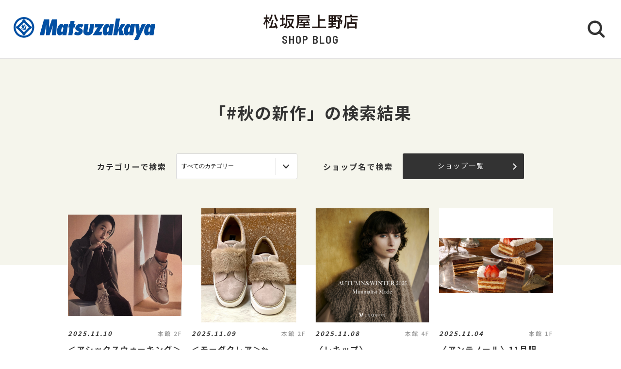

--- FILE ---
content_type: text/html; charset=UTF-8
request_url: https://shopblog.dmdepart.jp/ueno/search/?p=1&tcd=trend0170&p=2
body_size: 5618
content:

<!DOCTYPE html>
<html>
<head>
<meta charset="utf-8">
<meta http-equiv="X-UA-Compatible" content="IE=edge"/>
<meta name="viewport" content="width=device-width, initial-scale=1.0, minimum-scale=1.0">
<meta name="format-detection" content="telephone=no">

<title>#秋の新作 | 松坂屋上野店公式 SHOP BLOG</title>
<meta name="description" content="松坂屋上野店ショップブログ。#秋の新作 の検索結果です。お探しの情報をトレンドキーワードタグから検索することもできます。">
<meta name="keyword" content="">

<meta property="og:locale" content="ja_JP" />
<meta property="og:type" content="article" />
<meta property="og:site_name" content="松坂屋上野店" />
<meta property="og:url" content="https://shopblog.dmdepart.jp/ueno/search/?p=2&tcd=trend0170&" />
<meta property="og:title" content="#秋の新作 | 松坂屋上野店公式 SHOP BLOG" />
<meta property="og:description" content="松坂屋上野店ショップブログ。#秋の新作 の検索結果です。お探しの情報をトレンドキーワードタグから検索することもできます。" />
<meta property="og:image" content="https://shopblog.dmdepart.jp/ueno/assets/images/ogp.png" />

<link rel="shortcut icon" href="/assets/images/favicon_matsuzakaya.ico" type="image/vnd.microsoft.icon" />
<link rel="apple-touch-icon" href="/assets/images/apple-touch-icon_matsuzakaya.png">

<link href="https://fonts.googleapis.com/css?family=Barlow+Semi+Condensed:500,600,600i,700|Noto+Sans+JP:400,500,700&display=swap" id="gwebfont">
<link rel="stylesheet" href="/assets/css/reset.css">
<link rel="stylesheet" href="/assets/css/common.css?2303091830">
<link rel="stylesheet" href="/assets/css/search.css">

<script type="application/ld+json">
{
  "@context": "http://schema.org",
  "@type": "BreadcrumbList",
  "itemListElement": [
    {
      "@type": "ListItem",
      "position": 1,
      "item": {
        "@id": "https://shopblog.dmdepart.jp/ueno/",
        "name": "TOP"
      }
    },
    {
      "@type": "ListItem",
      "position": 2,
      "item": {
        "@id": "https://shopblog.dmdepart.jp/ueno/search/?p=2&tcd=trend0170&",
        "name": "検索結果"
      }
    }
  ]
}
</script>
<!-- Google Tag Manager -->
<script>(function(w,d,s,l,i){w[l]=w[l]||[];w[l].push({'gtm.start':
new Date().getTime(),event:'gtm.js'});var f=d.getElementsByTagName(s)[0],
j=d.createElement(s),dl=l!='dataLayer'?'&l='+l:'';j.async=true;j.src=
'https://www.googletagmanager.com/gtm.js?id='+i+dl;f.parentNode.insertBefore(j,f);
})(window,document,'script','dataLayer','GTM-MWSWDHM');</script>
<!-- End Google Tag Manager -->
<!-- Google Tag Manager -->
<script>(function(w,d,s,l,i){w[l]=w[l]||[];w[l].push({'gtm.start':
new Date().getTime(),event:'gtm.js'});var f=d.getElementsByTagName(s)[0],
j=d.createElement(s),dl=l!='dataLayer'?'&l='+l:'';j.async=true;j.src=
'https://www.googletagmanager.com/gtm.js?id='+i+dl;f.parentNode.insertBefore(j,f);
})(window,document,'script','dataLayer','GTM-P347R2D');</script>
<!-- End Google Tag Manager -->
</head>

<body id="Top">
<!-- Google Tag Manager (noscript) -->
<noscript><iframe src="https://www.googletagmanager.com/ns.html?id=GTM-MWSWDHM"
height="0" width="0" style="display:none;visibility:hidden"></iframe></noscript>
<!-- End Google Tag Manager (noscript) -->
<!-- Google Tag Manager (noscript) -->
<noscript><iframe src="https://www.googletagmanager.com/ns.html?id=GTM-P347R2D"
height="0" width="0" style="display:none;visibility:hidden"></iframe></noscript>
<!-- End Google Tag Manager (noscript) -->

<div class="cmn-wrapper">
      <header id="js-cmn-header" class="cmn-header">
    <div class="hd-inner">
      <div class="hd-logo type-matsuzakaya"><a href="https://www.matsuzakaya.co.jp/ueno/"><img class="img-full" src="/assets/images/logo_matsuzakaya.svg" alt="matsuzakaya"></a></div>
      <div class="hd-title-wrap">
        <a href="/ueno/">
          <div class="hd-store-logo"><img src="/assets/images/logo_ueno.svg" alt="松坂屋上野店"></div>
          <div class="hd-title font-barlow">SHOP BLOG</div>
        </a>
      </div>
      <div class="hd-btn-search"><img src="/assets/images/common/icon_search.svg" alt="検索ボタン"></div>
    </div><!-- /.hd-inner -->
  </header>
  <div class="cmn-header-search">
    <div id="js-CloseHdSearch" class="overlay"></div>
    <div class="inner">
      <div class="btn-close"></div>
      <div class="header-search">
        <div class="cmn-search-block">
          <form method="GET" action="/ueno/search/">
          <div class="search-box-wrap">
            <p class="search-box-hd"><span>ショップブログ記事検索</span></p>
            <div class="search-box keyword-box">
              <div class="ttl">キーワードで検索</div>
              <div class="keyword-search">
                <div class="input-keyword"><input type="text" name="keyword" value="" placeholder="キーワードを入力" class="inputText"></div>
                <input type="submit" value="検索" class="inputBtn">
              </div>
            </div><!-- /.search-box -->
            <div class="search-box category-box">
              <div class="ttl">カテゴリーで検索</div>
              <div class="category-select">
                <select class="inputSelect" onchange="location.href = value;" name="">
  <option value="/ueno/search/">すべてのカテゴリー</option>
  <option value="/ueno/search/?category=01">婦人服・洋品</option>
  <option value="/ueno/search/?category=02">紳士服・洋品</option>
  <option value="/ueno/search/?category=03">靴・バッグ</option>
  <option value="/ueno/search/?category=04">アクセサリー・宝石・時計・メガネ</option>
  <option value="/ueno/search/?category=05">コスメ・ビューティ</option>
  <option value="/ueno/search/?category=06">スポーツ・旅行用品</option>
  <option value="/ueno/search/?category=07">ベビー・キッズ</option>
  <option value="/ueno/search/?category=08">和装・和装小物</option>
  <option value="/ueno/search/?category=09">リビング・キッチン・文具</option>
  <option value="/ueno/search/?category=10">食品</option>
  <option value="/ueno/search/?category=11">カフェ・レストラン・イートイン</option>
  <option value="/ueno/search/?category=12">その他</option>
</select>
              </div>
            </div><!-- /.search-box -->
            <div class="search-box shoplist-box">
              <div class="ttl">ショップ名で検索</div>
              <div class="btn-shoplist"><a href="/ueno/shops/">ショップ一覧<svg class="arrow" xmlns="http://www.w3.org/2000/svg" viewBox="0 0 21.4 35.8"><path d="M18.4,32.8,3,17.9,18.4,3" fill="none" stroke="#fff" stroke-linecap="round" stroke-linejoin="round"/></svg></a></div>
            </div><!-- /.search-box -->
          </div><!-- /.search-box-wrap -->
          </form>
        </div><!-- /.cmn-search-block -->
      </div>
    </div>
  </div>


    <main class="cmn-main" role="main">
    <div class="main-inner">

      <h1 class="pagehead-title">
              「#秋の新作」の検索結果
            </h1>
            <section class="sec-shopblog">
                <div class="cmn-search-block bg-beige">
          <div class="search-box-wrap">
            <div class="search-box category-box">
              <div class="ttl">カテゴリーで検索</div>
              <div class="category-select">
                <select class="inputSelect" onchange="location.href = value;" name="">
                  <option value="/ueno/search/"1>すべてのカテゴリー</option>
                  <option value="/ueno/search/?category=01">婦人服・洋品</option>
                  <option value="/ueno/search/?category=02">紳士服・洋品</option>
                  <option value="/ueno/search/?category=03">靴・バッグ</option>
                  <option value="/ueno/search/?category=04">アクセサリー・宝石・時計・メガネ</option>
                  <option value="/ueno/search/?category=05">コスメ・ビューティ</option>
                  <option value="/ueno/search/?category=06">スポーツ・旅行用品</option>
                  <option value="/ueno/search/?category=07">ベビー・キッズ</option>
                  <option value="/ueno/search/?category=08">和装・和装小物</option>
                  <option value="/ueno/search/?category=09">リビング・キッチン・文具</option>
                  <option value="/ueno/search/?category=10">食品</option>
                  <option value="/ueno/search/?category=11">カフェ・レストラン・イートイン</option>
                  <option value="/ueno/search/?category=12">その他</option>
                </select>
              </div>
            </div><!-- /.search-box -->
            <div class="search-box shoplist-box">
              <div class="ttl">ショップ名で検索</div>
              <div class="btn-shoplist"><a href="/ueno/shops/">ショップ一覧<svg class="arrow" xmlns="http://www.w3.org/2000/svg" viewBox="0 0 21.4 35.8"><path d="M18.4,32.8,3,17.9,18.4,3" fill="none" stroke="#fff" stroke-linecap="round" stroke-linejoin="round"/></svg></a></div>
            </div><!-- /.search-box -->
          </div><!-- /.search-box-wrap -->
        </div><!-- /.cmn-search-block -->
        
                
                        <div class="cmn-bloglist bg-beige-top">
          <ul class="cmn-list-type01">
                        <li class="cmn-list-item">
              <a href="/ueno/detail/?cd=112215&scd=000393">
                                <div class="photo">
                  <span class="font-barlow"></span>
                                    <img class="img-full" src="https://shopblog.dmdepart.jp/ueno/uploads/images/resized/680x680/ueno/001049/001049/4ead31a3.png" alt="＜アシックスウォーキング＞アシックスウォーキングフェア開催✨">
                </div>
                <div class="detail">
                  <div class="head">
                    <div class="date">2025.11.10</div>
                    <div class="floor">本館 2F</div>
                  </div>
                  <h2 class="title">＜アシックスウォーキング＞アシックスウォーキングフェア開催✨</h2>
                  <h3 class="shop">婦人靴 TOPICS</h3>
                </div>
              </a>
            </li>
                        <li class="cmn-list-item">
              <a href="/ueno/detail/?cd=112212&scd=000393">
                                <div class="photo">
                  <span class="font-barlow"></span>
                                    <img class="img-full" src="https://shopblog.dmdepart.jp/ueno/uploads/images/resized/680x680/ueno/000322/000322/7970c8d0.png" alt="＜モーダクレア＞✨ MACKINTOSH LONDON（マッキントッシュ ロンドン）柔らかく履き心地のよい厚底スニーカー👟">
                </div>
                <div class="detail">
                  <div class="head">
                    <div class="date">2025.11.09</div>
                    <div class="floor">本館 2F</div>
                  </div>
                  <h2 class="title">＜モーダクレア＞✨ MACKINTOSH LONDON（マッキントッシュ ロンドン）柔らかく履き心地のよい厚底スニーカー👟</h2>
                  <h3 class="shop">婦人靴 TOPICS</h3>
                </div>
              </a>
            </li>
                        <li class="cmn-list-item">
              <a href="/ueno/detail/?cd=112206&scd=001238">
                                <div class="photo">
                  <span class="font-barlow"></span>
                                    <img class="img-full" src="https://shopblog.dmdepart.jp/ueno/uploads/images/resized/680x680/ueno/001973/001973/30e21fe9.png" alt="〈レキップ〉November✨NewArrival">
                </div>
                <div class="detail">
                  <div class="head">
                    <div class="date">2025.11.08</div>
                    <div class="floor">本館 4F</div>
                  </div>
                  <h2 class="title">〈レキップ〉November✨NewArrival</h2>
                  <h3 class="shop">レキップ</h3>
                </div>
              </a>
            </li>
                        <li class="cmn-list-item">
              <a href="/ueno/detail/?cd=112190&scd=003445">
                                <div class="photo">
                  <span class="font-barlow"></span>
                                    <img class="img-full" src="https://shopblog.dmdepart.jp/ueno/uploads/images/resized/680x680/ueno/000322/000322/b3d20577.jpg" alt="〈アンテノール〉11月限定　クラシックケーキのご案内🍰✨">
                </div>
                <div class="detail">
                  <div class="head">
                    <div class="date">2025.11.04</div>
                    <div class="floor">本館 1F</div>
                  </div>
                  <h2 class="title">〈アンテノール〉11月限定　クラシックケーキのご案内🍰✨</h2>
                  <h3 class="shop">アンテノール</h3>
                </div>
              </a>
            </li>
                        <li class="cmn-list-item">
              <a href="/ueno/detail/?cd=112186&scd=000796">
                                <div class="photo">
                  <span class="font-barlow"></span>
                                    <img class="img-full" src="https://shopblog.dmdepart.jp/ueno/uploads/images/resized/680x680/ueno/000322/000322/d2706387.jpg" alt="ふんわり香る　まんまる柚子">
                </div>
                <div class="detail">
                  <div class="head">
                    <div class="date">2025.11.03</div>
                    <div class="floor">本館 1F</div>
                  </div>
                  <h2 class="title">ふんわり香る　まんまる柚子</h2>
                  <h3 class="shop">和・洋菓子 TOPICS</h3>
                </div>
              </a>
            </li>
                        <li class="cmn-list-item">
              <a href="/ueno/detail/?cd=112146&scd=001214">
                                <div class="photo">
                  <span class="font-barlow"></span>
                                    <img class="img-full" src="https://shopblog.dmdepart.jp/ueno/uploads/images/resized/680x680/ueno/001949/001949/d6762b00.jpeg" alt="新作　タバサ">
                </div>
                <div class="detail">
                  <div class="head">
                    <div class="date">2025.11.03</div>
                    <div class="floor">本館 3F</div>
                  </div>
                  <h2 class="title">新作　タバサ</h2>
                  <h3 class="shop">タバサ</h3>
                </div>
              </a>
            </li>
                        <li class="cmn-list-item">
              <a href="/ueno/detail/?cd=112128&scd=003445">
                                <div class="photo">
                  <span class="font-barlow"></span>
                                    <img class="img-full" src="https://shopblog.dmdepart.jp/ueno/uploads/images/resized/680x680/ueno/000322/000322/d3904a4c.png" alt="〈アンテノール〉こだわりのチョコレートギフトのご紹介🍫">
                </div>
                <div class="detail">
                  <div class="head">
                    <div class="date">2025.11.01</div>
                    <div class="floor">本館 1F</div>
                  </div>
                  <h2 class="title">〈アンテノール〉こだわりのチョコレートギフトのご紹介🍫</h2>
                  <h3 class="shop">アンテノール</h3>
                </div>
              </a>
            </li>
                        <li class="cmn-list-item">
              <a href="/ueno/detail/?cd=112167&scd=001238">
                                <div class="photo">
                  <span class="font-barlow"></span>
                                    <img class="img-full" src="https://shopblog.dmdepart.jp/ueno/uploads/images/resized/680x680/ueno/001973/001973/b9505936.jpeg" alt="〈レキップ〉Autumn&amp;Winter2025 🍂プラス１アイテム🍂">
                </div>
                <div class="detail">
                  <div class="head">
                    <div class="date">2025.10.31</div>
                    <div class="floor">本館 4F</div>
                  </div>
                  <h2 class="title">〈レキップ〉Autumn&amp;Winter2025 🍂プラス１アイテム🍂</h2>
                  <h3 class="shop">レキップ</h3>
                </div>
              </a>
            </li>
                        <li class="cmn-list-item">
              <a href="/ueno/detail/?cd=112171&scd=001208">
                                <div class="photo">
                  <span class="font-barlow"></span>
                                    <img class="img-full" src="https://shopblog.dmdepart.jp/ueno/uploads/images/resized/680x680/ueno/001943/001943/41c623e1.png" alt="〈カステルバジャク〉ホットなアイテム🧶">
                </div>
                <div class="detail">
                  <div class="head">
                    <div class="date">2025.10.29</div>
                    <div class="floor">本館 3F</div>
                  </div>
                  <h2 class="title">〈カステルバジャク〉ホットなアイテム🧶</h2>
                  <h3 class="shop">カステルバジャック</h3>
                </div>
              </a>
            </li>
                        <li class="cmn-list-item">
              <a href="/ueno/detail/?cd=112122&scd=001214">
                                <div class="photo">
                  <span class="font-barlow"></span>
                                    <img class="img-full" src="https://shopblog.dmdepart.jp/ueno/uploads/images/resized/680x680/ueno/001949/001949/afe6b4ec.jpeg" alt="新作　タバサ">
                </div>
                <div class="detail">
                  <div class="head">
                    <div class="date">2025.10.27</div>
                    <div class="floor">本館 3F</div>
                  </div>
                  <h2 class="title">新作　タバサ</h2>
                  <h3 class="shop">タバサ</h3>
                </div>
              </a>
            </li>
                        <li class="cmn-list-item">
              <a href="/ueno/detail/?cd=112150&scd=000396">
                                <div class="photo">
                  <span class="font-barlow"></span>
                                    <img class="img-full" src="https://shopblog.dmdepart.jp/ueno/uploads/images/resized/680x680/ueno/001052/001052/ae2e1646.png" alt="プロテカ初のフロントオープンタイプシリーズ。 ">
                </div>
                <div class="detail">
                  <div class="head">
                    <div class="date">2025.10.24</div>
                    <div class="floor">本館 5F</div>
                  </div>
                  <h2 class="title">プロテカ初のフロントオープンタイプシリーズ。 </h2>
                  <h3 class="shop">紳士服・紳士雑貨 TOPICS</h3>
                </div>
              </a>
            </li>
                        <li class="cmn-list-item">
              <a href="/ueno/detail/?cd=112113&scd=001238">
                                <div class="photo">
                  <span class="font-barlow"></span>
                                    <img class="img-full" src="https://shopblog.dmdepart.jp/ueno/uploads/images/resized/680x680/ueno/001973/001973/8edbf09e.png" alt="〈レキップ〉今から着れる🍂おすすめアウター">
                </div>
                <div class="detail">
                  <div class="head">
                    <div class="date">2025.10.24</div>
                    <div class="floor">本館 4F</div>
                  </div>
                  <h2 class="title">〈レキップ〉今から着れる🍂おすすめアウター</h2>
                  <h3 class="shop">レキップ</h3>
                </div>
              </a>
            </li>
                        <li class="cmn-list-item">
              <a href="/ueno/detail/?cd=112144&scd=001216">
                                <div class="photo">
                  <span class="font-barlow"></span>
                                    <img class="img-full" src="https://shopblog.dmdepart.jp/ueno/uploads/images/resized/680x680/ueno/001951/001951/18d66b77.png" alt="〈ピッコーネ〉新作アウター">
                </div>
                <div class="detail">
                  <div class="head">
                    <div class="date">2025.10.22</div>
                    <div class="floor">本館 3F</div>
                  </div>
                  <h2 class="title">〈ピッコーネ〉新作アウター</h2>
                  <h3 class="shop">ピッコーネ</h3>
                </div>
              </a>
            </li>
                        <li class="cmn-list-item">
              <a href="/ueno/detail/?cd=112124&scd=001208">
                                <div class="photo">
                  <span class="font-barlow"></span>
                                    <img class="img-full" src="https://shopblog.dmdepart.jp/ueno/uploads/images/resized/680x680/ueno/001943/001943/f7e2d42f.png" alt="〈カステルバジャク〉新作コート">
                </div>
                <div class="detail">
                  <div class="head">
                    <div class="date">2025.10.21</div>
                    <div class="floor">本館 3F</div>
                  </div>
                  <h2 class="title">〈カステルバジャク〉新作コート</h2>
                  <h3 class="shop">カステルバジャック</h3>
                </div>
              </a>
            </li>
                        <li class="cmn-list-item">
              <a href="/ueno/detail/?cd=112097&scd=001214">
                                <div class="photo">
                  <span class="font-barlow"></span>
                                    <img class="img-full" src="https://shopblog.dmdepart.jp/ueno/uploads/images/resized/680x680/ueno/001949/001949/8a22c7c4.jpeg" alt="新作　タバサ">
                </div>
                <div class="detail">
                  <div class="head">
                    <div class="date">2025.10.20</div>
                    <div class="floor">本館 3F</div>
                  </div>
                  <h2 class="title">新作　タバサ</h2>
                  <h3 class="shop">タバサ</h3>
                </div>
              </a>
            </li>
                        <li class="cmn-list-item">
              <a href="/ueno/detail/?cd=112101&scd=001238">
                                <div class="photo">
                  <span class="font-barlow"></span>
                                    <img class="img-full" src="https://shopblog.dmdepart.jp/ueno/uploads/images/resized/680x680/ueno/001973/001973/989a19df.jpeg" alt="〈レキップ〉AUTUMN &amp; WINTER  2025">
                </div>
                <div class="detail">
                  <div class="head">
                    <div class="date">2025.10.18</div>
                    <div class="floor">本館 4F</div>
                  </div>
                  <h2 class="title">〈レキップ〉AUTUMN &amp; WINTER  2025</h2>
                  <h3 class="shop">レキップ</h3>
                </div>
              </a>
            </li>
                      </ul>
        </div>
                
                                <div class="cmn-pager-wrap">
          <div class="inner font-barlow">
                                    <div class="cmn-pager-back"><a href="/ueno/search/?p=2&tcd=trend0170&p=1#Blog"><svg class="arrow" xmlns="http://www.w3.org/2000/svg" viewBox="0 0 21.4 35.8"><path d="M18.4,32.8,3,17.9,18.4,3" fill="none" stroke="#333" stroke-linecap="round" stroke-linejoin="round"/></svg>BACK</a></div>
                        <ul class="cmn-pager">
                                                        <li class="pager-num">
                <div><a href="/ueno/search/?p=2&tcd=trend0170&p=1#Blog">1</a></div>
              </li>
                            <li class="pager-num pager-current">
                <div><a href="/ueno/search/?p=2&tcd=trend0170&p=2#Blog">2</a></div>
              </li>
                            <li class="pager-num">
                <div><a href="/ueno/search/?p=2&tcd=trend0170&p=3#Blog">3</a></div>
              </li>
                            <li class="pager-num">
                <div><a href="/ueno/search/?p=2&tcd=trend0170&p=4#Blog">4</a></div>
              </li>
              
                            <li class="pager-ellipsis">
                <div>⋯</div>
              </li>
              <li class="pager-num">
                <div><a href="/ueno/search/?p=2&tcd=trend0170&p=28#Blog">28</a></div>
              </li>
                          </ul>
                                    <div class="cmn-pager-next"><a href="/ueno/search/?p=2&tcd=trend0170&p=3#Blog">NEXT<svg class="arrow" xmlns="http://www.w3.org/2000/svg" viewBox="0 0 21.4 35.8"><path d="M18.4,32.8,3,17.9,18.4,3" fill="none" stroke="#333" stroke-linecap="round" stroke-linejoin="round"/></svg></a></div>
                      </div><!-- /.inner -->
        </div>
                      </section><!-- /.sec-shopblog -->


            <section class="sec-trend_keywords bg-beige">
        <div class="cmn-inner">
          <h2 class="title font-barlow">TREND KEY WORDS</h2>
          <ul id="js-KeywordList" class="cmn-keyword-list">
                        <li><a href="/ueno/search/?tcd=trend0155"><span>お土産</span></a></li>
                        <li><a href="/ueno/search/?tcd=trend0141"><span>バレンタイン</span></a></li>
                        <li><a href="/ueno/search/?tcd=trend0137"><span>節分・恵方巻</span></a></li>
                        <li><a href="/ueno/search/?tcd=trend0104"><span>セール</span></a></li>
                        <li><a href="/ueno/search/?tcd=trend0110"><span>新作</span></a></li>
                        <li><a href="/ueno/search/?tcd=trend0113"><span>プチギフト</span></a></li>
                        <li><a href="/ueno/search/?tcd=trend0120"><span>期間限定</span></a></li>
                        <li><a href="/ueno/search/?tcd=trend0601"><span>スイーツ</span></a></li>
                      </ul>
          <div class="btn-keyword-more font-barlow">MORE</div>
          <div class="sp-keword-more">
            <div id="js-CloseKeywordList" class="overlay">
              <div class="btn-close"></div>
              <div id="js-MoreKeywordList" class="more-list"></div>
            </div>
          </div><!-- /.sp-keword-more -->
        </div>
      </section>


            
            <section class="sec-blog_ranking bg-beige-bottom">
        <h2 class="sec-title font-barlow">BLOG RANKING</h2>
        <div class="cmn-bloglist">
          <ul class="cmn-list-type01">
                        <li class="cmn-list-item">
              <a href="/ueno/detail/?cd=112544&scd=000393">
                                <div class="photo">
                  <span class="icon-rank rank-1"><img src="/assets/images/common/rank_1.svg" alt="1位"></span>
                  <img class="img-full" src="https://shopblog.dmdepart.jp/ueno/uploads/images/resized/680x680/ueno/001049/001049/d513b3f9.png" alt="＜アシックスウォーキング＞厚底スニーカーのご紹介💜">
                </div>
                <div class="detail">
                  <div class="head">
                    <div class="date">2026.01.21</div>
                    <div class="floor">本館 2F</div>
                  </div>
                  <h2 class="title">＜アシックスウォーキング＞厚底スニーカーのご紹介💜</h2>
                  <h3 class="shop">婦人靴 TOPICS</h3>
                </div>
              </a>
            </li>
                        <li class="cmn-list-item">
              <a href="/ueno/detail/?cd=112214&scd=003286">
                                <div class="photo">
                  <span class="icon-rank"><img src="/assets/images/common/rank_2.svg" alt="2位"></span>
                  <img class="img-full" src="https://shopblog.dmdepart.jp/ueno/uploads/images/resized/680x680/ueno/000322/000322/2d8fb1e0.png" alt="〈ガトーフェスタ ハラダ〉クリスマス限定商品">
                </div>
                <div class="detail">
                  <div class="head">
                    <div class="date">2025.11.15</div>
                    <div class="floor">本館 1F</div>
                  </div>
                  <h2 class="title">〈ガトーフェスタ ハラダ〉クリスマス限定商品</h2>
                  <h3 class="shop">ガトーフェスタ ハラダ</h3>
                </div>
              </a>
            </li>
                        <li class="cmn-list-item">
              <a href="/ueno/detail/?cd=112559&scd=003434">
                                <div class="photo">
                  <span class="icon-rank"><img src="/assets/images/common/rank_3.svg" alt="3位"></span>
                  <img class="img-full" src="https://shopblog.dmdepart.jp/ueno/uploads/images/resized/680x680/ueno/000322/000322/826ab9bc.png" alt="GODIVA 100 周年限定　プレミアムなトリュフコレクションが登場">
                </div>
                <div class="detail">
                  <div class="head">
                    <div class="date">2026.01.21</div>
                    <div class="floor">本館 1F</div>
                  </div>
                  <h2 class="title">GODIVA 100 周年限定　プレミアムなトリュフコレクションが登場</h2>
                  <h3 class="shop">ゴディバ</h3>
                </div>
              </a>
            </li>
                        <li class="cmn-list-item">
              <a href="/ueno/detail/?cd=110984&scd=001859">
                                <div class="photo">
                  <span class="icon-rank"><img src="/assets/images/common/rank_4.svg" alt="4位"></span>
                  <img class="img-full" src="https://shopblog.dmdepart.jp/ueno/uploads/images/resized/680x680/ueno/002629/002629/8456ec5b.png" alt="《東京イギン》華やかなシーンにおすすめのカラーフォーマルドレスをご紹介いたします！">
                </div>
                <div class="detail">
                  <div class="head">
                    <div class="date">2025.03.26</div>
                    <div class="floor">本館 4F</div>
                  </div>
                  <h2 class="title">《東京イギン》華やかなシーンにおすすめのカラーフォーマルドレスをご紹介いたします！</h2>
                  <h3 class="shop">東京イギン</h3>
                </div>
              </a>
            </li>
                      </ul>
        </div>
      </section>
      
      <div class="cmn-btn btn-blog-top bg-beige"><a href="/ueno/">松坂屋上野店 SHOP BLOG トップへ<svg class="arrow" xmlns="http://www.w3.org/2000/svg" viewBox="0 0 21.4 35.8"><path d="M18.4,32.8,3,17.9,18.4,3" fill="none" stroke="#fff" stroke-linecap="round" stroke-linejoin="round"/></svg></a></div>

    </div><!-- /.main-inner -->
  </main>

      <footer class="cmn-footer">
    <div class="page-top hide"><a href="#Top" class="js-smooth-scroll"><svg class="arrow" xmlns="http://www.w3.org/2000/svg" viewBox="0 0 21.4 35.8"><path d="M18.4,32.8,3,17.9,18.4,3" fill="none" stroke="#fff" stroke-linecap="round" stroke-linejoin="round"/></svg></a></div>
    <div class="ft-inner">
      <address class="ft-address">
        <div class="logo"><img src="/assets/images/logo_ueno_wh.svg" alt="松坂屋上野店"></div>
        <p> 〒110-8503 <br class="sp-visible">東京都台東区上野3丁目29番5号</p>
        <p>Tel.<a href="tel:050-1782-1000">050-1782-1000</a></p>
      </address>
      <ul class="ft-link">
        <li><a href="https://www.matsuzakaya.co.jp/ueno/" target="_blank">松坂屋上野店サイト</a></li>
        <li><a href="https://dmdepart.jp/siteinfo/?_ga=2.255955531.1575309685.1565164192-1865160794.1554984484" target="_blank">サイトのご利用にあたって</a></li>
        <li><a href="https://dmdepart.jp/socialpolicy/?_ga=2.217322838.1575309685.1565164192-1865160794.1554984484" target="_blank">ソーシャルメディアポリシー</a></li>
        <li><a href="https://dmdepart.jp/privacy/?_ga=2.217322838.1575309685.1565164192-1865160794.1554984484" target="_blank">大丸・松坂屋ホームページのプライバシーポリシー</a></li>
        <li><a href="https://www.daimaru-matsuzakaya.com/privacy.html" target="_blank">個人情報保護基本方針･お客様の個人情報の取扱いについて</a></li>
        <li><a href="https://www.matsuzakaya.co.jp/faq/" target="_blank">お問い合わせ</a></li>
      </ul>
      <div class="ft-copyright">©Daimaru Matsuzakaya Department Stores Co.Ltd. All Rights Reserved.</div>
    </div><!-- /.ft-inner -->
  </footer>
<!-- /.cmn-wrapper --></div>

<script src="//cdn.jsdelivr.net/gh/cferdinandi/smooth-scroll@15/dist/smooth-scroll.polyfills.min.js"></script>
<script src="/assets/js/common.js"></script>
</body>
</html>


--- FILE ---
content_type: image/svg+xml
request_url: https://shopblog.dmdepart.jp/assets/images/common/rank_3.svg
body_size: 910
content:
<svg xmlns="http://www.w3.org/2000/svg" viewBox="0 0 150.6 150.6"><title>rank_3</title><circle cx="75.3" cy="75.3" r="75.3" fill="#d6b879"/><path d="M89.6 82.1a20.6 20.6 0 0 1-1.7 8.6 13.2 13.2 0 0 1-5 5.9 15.1 15.1 0 0 1-8.2 2 16.2 16.2 0 0 1-9.7-2.9 13.2 13.2 0 0 1-4.9-8 21.7 21.7 0 0 1-.5-4.9c0-.5.2-.8.8-.8h8.4c.6 0 .9.3.9.8a15.8 15.8 0 0 0 .4 3.2 4.4 4.4 0 0 0 1.6 3 4.4 4.4 0 0 0 3 1 4.6 4.6 0 0 0 2.9-.9 6 6 0 0 0 1.7-2.8 18.8 18.8 0 0 0 .5-5 14.3 14.3 0 0 0-.7-5c-.8-2.5-2.3-3.7-4.5-3.7a4.8 4.8 0 0 0-2.7 1h-.5a1.1 1.1 0 0 1-.7-.3l-4.2-4.6a1.5 1.5 0 0 1-.3-.6.9.9 0 0 1 .3-.6l10.1-10.2c.1-.1.2-.2.1-.3s-.1-.1-.3-.1H61.3a.9.9 0 0 1-.6-.3 1.4 1.4 0 0 1-.2-.6v-6.9a1.4 1.4 0 0 1 .2-.6.9.9 0 0 1 .6-.3h27.2a.9.9 0 0 1 .6.3 1.4 1.4 0 0 1 .2.6v7.1a1.9 1.9 0 0 1-.4 1.1L80 67c-.2.3-.1.4.1.5a9.6 9.6 0 0 1 4.8 2.1 11.4 11.4 0 0 1 3.3 4.4 22.1 22.1 0 0 1 1.4 8.1z" fill="#333" style="isolation:isolate"/></svg>

--- FILE ---
content_type: image/svg+xml
request_url: https://shopblog.dmdepart.jp/assets/images/logo_ueno_wh.svg
body_size: 2728
content:
<svg xmlns="http://www.w3.org/2000/svg" viewBox="0 0 126.4 18.9"><defs><style>.cls-1{fill:#fff;}</style></defs><title>アセット 9</title><g id="レイヤー_2" data-name="レイヤー 2"><g id="白"><path class="cls-1" d="M0,12A21.9,21.9,0,0,0,3.21,5.69H.48V3.75H3.35V.08H5.29V3.75H8V5.69H5.29V6.85a14.28,14.28,0,0,0,3,3.87L7.18,12.47a12,12,0,0,1-1.89-3v9.3H3.35V9.18A15.86,15.86,0,0,1,.92,14.45ZM12.31.38A18.89,18.89,0,0,1,8.92,9.14L7.1,7.76A14.1,14.1,0,0,0,10.3.08ZM7.64,16.21,9,16.13a62.61,62.61,0,0,0,2.49-9.07l2.08.38A56.57,56.57,0,0,1,11,16c2.23-.16,3-.22,5.13-.5a24.29,24.29,0,0,0-1.58-3.64l1.72-.81a32.42,32.42,0,0,1,2.95,7l-2.1.8c-.1-.42-.2-.92-.4-1.6-2.71.5-8.32.92-8.78,1ZM18,9.46C16.36,7.54,15,4,14.37.4l2-.32a20.74,20.74,0,0,0,3.18,7.84Z"/><path class="cls-1" d="M22.14,14a25.68,25.68,0,0,0,2.74-.78V6.77H22.32v-2h2.56V.1h2V4.81h2.22v2H26.91v5.76c1.34-.47,1.76-.67,2.22-.87l.34,1.69a44.45,44.45,0,0,1-7,2.8ZM40.47,7.64a19.57,19.57,0,0,1-2.7,6.63,12.82,12.82,0,0,0,3.71,2.5l-1.19,2a20.55,20.55,0,0,1-3.82-2.91,13,13,0,0,1-4.77,2.91l-1-1.9a9.76,9.76,0,0,0,4.39-2.61,13.36,13.36,0,0,1-2.26-5.51l1.86-.46a11.92,11.92,0,0,0,1.69,4.35,15,15,0,0,0,2.08-5H32V9.46c0,1.5,0,6.17-3,9.32l-1.64-1.57C29.35,15,30,13,30,9.16V.72H41.08v2H32v3h8.49Z"/><path class="cls-1" d="M53.73,11.58l-5.39.2L48.06,9.9c.22,0,1.3,0,1.58,0a10,10,0,0,0,1-1.94H47.56v1c0,4.91-.54,7.07-2.13,9.7l-1.76-1.5C45.43,14,45.43,12,45.43,8.88V.7H61.55V5.13h-14V6.29h15V8H58.94a33.14,33.14,0,0,1,3,3.22l-1.62,1.22a13.16,13.16,0,0,0-.91-1.2c-1,.12-2.6.22-3.66.28v1.57h6v1.64h-6v1.9h6.79V18.3h-15V16.61h6.17v-1.9H48.44V13.07h5.29Zm-6.17-8h12V2.2h-12ZM58.26,8H53c-.74,1.22-.82,1.36-1.2,1.92,2.74,0,4.39,0,6.41-.16a10.22,10.22,0,0,0-1.1-1.06Z"/><polygon class="cls-1" points="75.47 0.1 75.47 6.13 82.96 6.13 82.96 8.26 75.47 8.26 75.47 16.05 84.24 16.05 84.24 18.14 65.36 18.14 65.36 16.05 73.28 16.05 73.28 0.1 75.47 0.1"/><path class="cls-1" d="M87.07,15.93c.72,0,1.5-.1,4.25-.38v-2.1H87.51V11.62h3.81V9.8H87.59v-9H97v9H93.12v1.82h4v1.83h-4v1.9l4.19-.56v1.88c-2.63.55-9.08,1.19-10.08,1.29ZM89.49,4.41h1.83V2.51H89.49Zm0,3.65h1.83v-2H89.49Zm3.63-3.65h2V2.51h-2Zm0,3.65h2v-2h-2ZM100,3.21a12.07,12.07,0,0,1,1.74,1.14,13.74,13.74,0,0,0,1.58-1.76H97.67V.78h7.74V2.51a12,12,0,0,1-2.33,2.92,12.12,12.12,0,0,1,1.08,1l-.94,1.09h2.61V9.4a15.44,15.44,0,0,1-1.17,3.85l-1.78-.64A10.58,10.58,0,0,0,104,9.4h-1.6v7.94a1.36,1.36,0,0,1-1.54,1.5H97.89l-.22-2.13h2.12c.19,0,.59,0,.59-.42V9.4H97.31V7.54h5a21.25,21.25,0,0,0-3.53-2.95Z"/><path class="cls-1" d="M109.36,1.82h7.06V0h2.14V1.82h7.84V3.75h-15v6.33c0,4.13-1,7-2.15,8.6L107.7,17a13.41,13.41,0,0,0,1.66-6.92ZM126.4,8h-7.3v2.44h6V18.8h-2v-1h-8.64v1h-2V10.42h4.61V4.35h2V6h7.3Zm-11.93,7.89h8.64V12.31h-8.64Z"/></g></g></svg>

--- FILE ---
content_type: image/svg+xml
request_url: https://shopblog.dmdepart.jp/assets/images/logo_ueno.svg
body_size: 2734
content:
<svg xmlns="http://www.w3.org/2000/svg" viewBox="0 0 126.4 18.9"><defs><style>.cls-1{fill:#231815;}</style></defs><title>アセット 2</title><g id="レイヤー_2" data-name="レイヤー 2"><g id="作図"><path class="cls-1" d="M0,12A21.9,21.9,0,0,0,3.21,5.69H.48V3.75H3.35V.08H5.29V3.75H8V5.69H5.29V6.85a14.28,14.28,0,0,0,3,3.87L7.18,12.47a12,12,0,0,1-1.89-3v9.3H3.35V9.18A15.86,15.86,0,0,1,.92,14.45ZM12.31.38A18.89,18.89,0,0,1,8.92,9.14L7.1,7.76A14.1,14.1,0,0,0,10.3.08ZM7.64,16.21,9,16.13a62.61,62.61,0,0,0,2.49-9.07l2.08.38A56.57,56.57,0,0,1,11,16c2.23-.16,3-.22,5.13-.5a24.29,24.29,0,0,0-1.58-3.64l1.72-.81a32.42,32.42,0,0,1,2.95,7l-2.1.8c-.1-.42-.2-.92-.4-1.6-2.71.5-8.32.92-8.78,1ZM18,9.46C16.36,7.54,15,4,14.37.4l2-.32a20.74,20.74,0,0,0,3.18,7.84Z"/><path class="cls-1" d="M22.14,14a25.68,25.68,0,0,0,2.74-.78V6.77H22.32v-2h2.56V.1h2V4.81h2.22v2H26.91v5.76c1.34-.47,1.76-.67,2.22-.87l.34,1.69a44.45,44.45,0,0,1-7,2.8ZM40.47,7.64a19.57,19.57,0,0,1-2.7,6.63,12.82,12.82,0,0,0,3.71,2.5l-1.19,2a20.55,20.55,0,0,1-3.82-2.91,13,13,0,0,1-4.77,2.91l-1-1.9a9.76,9.76,0,0,0,4.39-2.61,13.36,13.36,0,0,1-2.26-5.51l1.86-.46a11.92,11.92,0,0,0,1.69,4.35,15,15,0,0,0,2.08-5H32V9.46c0,1.5,0,6.17-3,9.32l-1.64-1.57C29.35,15,30,13,30,9.16V.72H41.08v2H32v3h8.49Z"/><path class="cls-1" d="M53.73,11.58l-5.39.2L48.06,9.9c.22,0,1.3,0,1.58,0a10,10,0,0,0,1-1.94H47.56v1c0,4.91-.54,7.07-2.13,9.7l-1.76-1.5C45.43,14,45.43,12,45.43,8.88V.7H61.55V5.13h-14V6.29h15V8H58.94a33.14,33.14,0,0,1,3,3.22l-1.62,1.22a13.16,13.16,0,0,0-.91-1.2c-1,.12-2.6.22-3.66.28v1.57h6v1.64h-6v1.9h6.79V18.3h-15V16.61h6.17v-1.9H48.44V13.07h5.29Zm-6.17-8h12V2.2h-12ZM58.26,8H53c-.74,1.22-.82,1.36-1.2,1.92,2.74,0,4.39,0,6.41-.16a10.22,10.22,0,0,0-1.1-1.06Z"/><polygon class="cls-1" points="75.47 0.1 75.47 6.13 82.96 6.13 82.96 8.26 75.47 8.26 75.47 16.05 84.24 16.05 84.24 18.14 65.36 18.14 65.36 16.05 73.28 16.05 73.28 0.1 75.47 0.1"/><path class="cls-1" d="M87.07,15.93c.72,0,1.5-.1,4.25-.38v-2.1H87.51V11.62h3.81V9.8H87.59v-9H97v9H93.12v1.82h4v1.83h-4v1.9l4.19-.56v1.88c-2.63.55-9.08,1.19-10.08,1.29ZM89.49,4.41h1.83V2.51H89.49Zm0,3.65h1.83v-2H89.49Zm3.63-3.65h2V2.51h-2Zm0,3.65h2v-2h-2ZM100,3.21a12.07,12.07,0,0,1,1.74,1.14,13.74,13.74,0,0,0,1.58-1.76H97.67V.78h7.74V2.51a12,12,0,0,1-2.33,2.92,12.12,12.12,0,0,1,1.08,1l-.94,1.09h2.61V9.4a15.44,15.44,0,0,1-1.17,3.85l-1.78-.64A10.58,10.58,0,0,0,104,9.4h-1.6v7.94a1.36,1.36,0,0,1-1.54,1.5H97.89l-.22-2.13h2.12c.19,0,.59,0,.59-.42V9.4H97.31V7.54h5a21.25,21.25,0,0,0-3.53-2.95Z"/><path class="cls-1" d="M109.36,1.82h7.06V0h2.14V1.82h7.84V3.75h-15v6.33c0,4.13-1,7-2.15,8.6L107.7,17a13.41,13.41,0,0,0,1.66-6.92ZM126.4,8h-7.3v2.44h6V18.8h-2v-1h-8.64v1h-2V10.42h4.61V4.35h2V6h7.3Zm-11.93,7.89h8.64V12.31h-8.64Z"/></g></g></svg>

--- FILE ---
content_type: image/svg+xml
request_url: https://shopblog.dmdepart.jp/assets/images/common/rank_1.svg
body_size: 822
content:
<svg xmlns="http://www.w3.org/2000/svg" viewBox="0 0 201 246"><title>rank_1</title><path d="M100.5 136.7L62.8 246l-20.9-41.9L0 220.9l46.1-117.3 54.4 19.5 54.4-19.5L201 220.9l-41.9-16.8-20.9 41.9z" fill="#d1b569"/><path d="M41.9 205.8h-.6a1.6 1.6 0 0 1-1.1-2.1l29.3-87.9a1.8 1.8 0 0 1 2.2-1.1 1.7 1.7 0 0 1 1.1 2.1l-29.3 87.8a1.7 1.7 0 0 1-1.6 1.2zM159.1 205.8a1.6 1.6 0 0 1-1.6-1.2l-29.3-87.9a1.7 1.7 0 0 1 1-2.1 1.8 1.8 0 0 1 2.2 1.1l29.3 87.9a1.6 1.6 0 0 1-1.1 2.1z" fill="#333"/><circle cx="98.9" cy="72.1" r="72.1" fill="#dfcf7a"/><path d="M95.5 46.2h8.2l.6.2a.9.9 0 0 1 .3.6v46.1a.5.5 0 0 1-.3.5.6.6 0 0 1-.6.3h-7.9a.6.6 0 0 1-.6-.3.5.5 0 0 1-.3-.5V55.9a.4.4 0 0 0-.1-.3c0-.1-.1-.1-.2-.1l-6.1 1.2h-.2c-.4 0-.6-.2-.6-.7l-.2-5.9a1 1 0 0 1 .6-.9l6.4-2.8a1.8 1.8 0 0 1 1-.2z" fill="#333" style="isolation:isolate"/></svg>